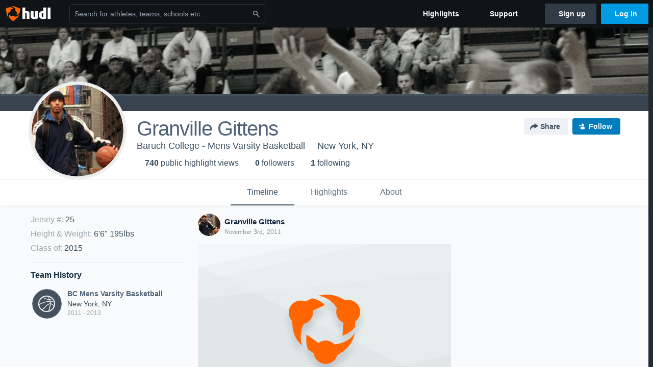

--- FILE ---
content_type: text/html; charset=utf-8
request_url: https://www.google.com/recaptcha/api2/aframe
body_size: 249
content:
<!DOCTYPE HTML><html><head><meta http-equiv="content-type" content="text/html; charset=UTF-8"></head><body><script nonce="vKeb5WikrhEFqZUxOmcC0Q">/** Anti-fraud and anti-abuse applications only. See google.com/recaptcha */ try{var clients={'sodar':'https://pagead2.googlesyndication.com/pagead/sodar?'};window.addEventListener("message",function(a){try{if(a.source===window.parent){var b=JSON.parse(a.data);var c=clients[b['id']];if(c){var d=document.createElement('img');d.src=c+b['params']+'&rc='+(localStorage.getItem("rc::a")?sessionStorage.getItem("rc::b"):"");window.document.body.appendChild(d);sessionStorage.setItem("rc::e",parseInt(sessionStorage.getItem("rc::e")||0)+1);localStorage.setItem("rc::h",'1768867075820');}}}catch(b){}});window.parent.postMessage("_grecaptcha_ready", "*");}catch(b){}</script></body></html>